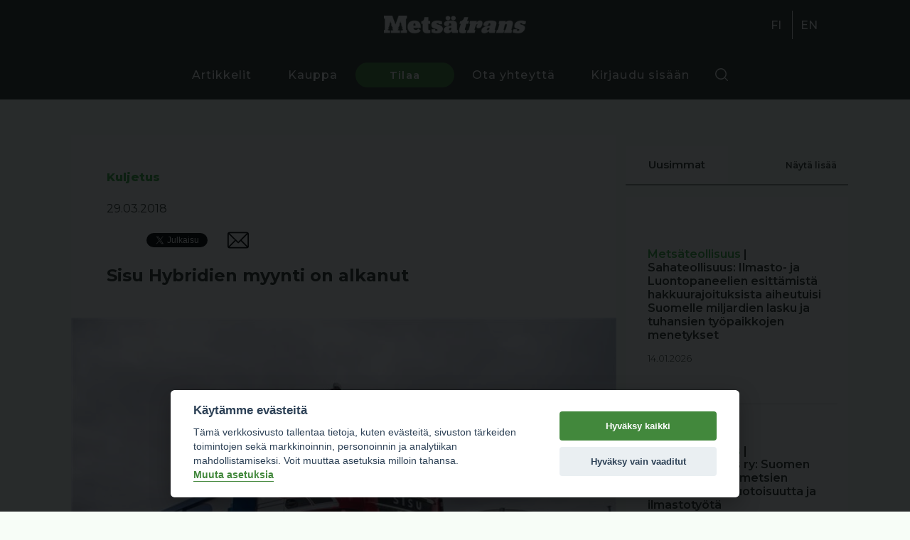

--- FILE ---
content_type: text/html; charset=utf-8
request_url: https://metsatrans.com/artikkeli/339/sisu-hybridien-myynti-on-alkanut
body_size: 28236
content:

<!DOCTYPE html>
<html lang="fi">

<head>

    <base href="https://metsatrans.com/" />
    <meta charset="UTF-8" />
    <meta name="viewport" content="width=device-width, initial-scale=1.0" />
                        <meta property="og:title" content="Sisu Hybridien myynti on alkanut" />                    <meta property="og:type" content="article" />                    <meta property="article:published_time" content="2018-03-29" />                    <meta property="article:modified_time" content="2021-07-21 13:07:02" />                    <meta property="article:section" content="Kuljetus" />                    <meta property="og:type" content="Hybrid kuorma-auto" />                    <meta property="og:type" content="Sisu Auto" />                    <meta property="og:type" content="Sisu hybridi" />                    <meta property="og:url" content="https://metsatrans.com/artikkeli/339/sisu-hybridien-myynti-on-alkanut" />                    <meta property="og:image" content="https://metsatrans.com/wp-content/uploads/2018/03/DSC_1223-3.jpeg" />                    <meta property="og:title" content="Sisu Hybridien myynti on alkanut" />                    <meta property="og:description" content="" />                    <meta property="twitter:card" content="summary_large_image" />                    <meta property="twitter:url" content="https://metsatrans.com/artikkeli/339/sisu-hybridien-myynti-on-alkanut"/>                    <meta property="twitter:title" content="Sisu Hybridien myynti on alkanut"/>                    <meta property="twitter:description" content=""/>                    <meta property="twitter:image" content="https://metsatrans.com/wp-content/uploads/2018/03/DSC_1223-3.jpeg"/>                <link rel="apple-touch-icon" sizes="152x152" href="/img/icons/apple-touch-icon.png">
    <link rel="icon" type="image/png" sizes="32x32" href="/img/icons/favicon-32x32.png">
    <link rel="icon" type="image/png" sizes="16x16" href="/img/icons/favicon-16x16.png">
    <link rel="manifest" href="./img/icons/site.webmanifest">
    <link rel="mask-icon" href="./img/icons/safari-pinned-tab.svg" color="#488832">
    <link rel="shortcut icon" href="./img/icons/favicon.ico">

    <meta name="msapplication-TileColor" content="#488832">
    <meta name="msapplication-config" content="./img/icons/browserconfig.xml">
    <meta name="theme-color" content="#488832">
    <meta name="facebook-domain-verification" content="fx0vr3nk4vf073h2l1n3mz3xvzqil5" />
    <link href="https://fonts.googleapis.com/css2?family=Montserrat:wght@300;400;500;600;700;800;900&display=swap" rel="stylesheet" />
    <link href="css/bootstrap/carousel.css" rel="stylesheet">
    <link rel="stylesheet" href="cache/main.min.css?1755521606" />

    <title>Metsätrans-Lehti Oy</title>
    <script defer src="cache/full.min.js?1755521607"></script>
    <script src="https://js.stripe.com/v3/"></script>
    
    <script type="text/plain" data-cookiecategory="necessary">
        setDefaultGtmConsent();
        setGtmConsent();
    </script>

    <script type="text/plain" data-cookiecategory="necessary">
        (function(w, d, s, l, i) {
            w[l] = w[l] || [];
            w[l].push({
                'gtm.start': new Date().getTime(),
                event: 'gtm.js'
            });
            var f = d.getElementsByTagName(s)[0],
                j = d.createElement(s),
                dl = l != 'dataLayer' ? '&l=' + l : '';
            j.async = true;
            j.src =
                'https://www.googletagmanager.com/gtm.js?id=' + i + dl;
            f.parentNode.insertBefore(j, f);
        })(window, document, 'script', 'dataLayer', 'GTM-KV9XDX3');
        </script>

    <script type="text/plain" data-cookiecategory="ads">
        ! function(f, b, e, v, n, t, s) {
            if (f.fbq) return;
            n = f.fbq = function() {
                n.callMethod ?
                    n.callMethod.apply(n, arguments) : n.queue.push(arguments)
            };
            if (!f._fbq) f._fbq = n;
            n.push = n;
            n.loaded = !0;
            n.version = '2.0';
            n.queue = [];
            t = b.createElement(e);
            t.async = !0;
            t.src = v;
            s = b.getElementsByTagName(e)[0];
            s.parentNode.insertBefore(t, s)
        }(window, document, 'script',
            'https://connect.facebook.net/en_US/fbevents.js');
        fbq('init', '386361762196467');
        fbq('track', 'PageView');
        </script>
</head>


<body >

    <!-- <noscript>
        <iframe src="https://www.googletagmanager.com/ns.html?id=GTM-KV9XDX3" height="0" width="0"
            style="display:none;visibility:hidden">
            </iframe>
        </noscript> -->

    <div class="overlay"></div>

    <header id="header-1" class="header">

        <div class="first-segment">
            
            <div class="logo">
                <a class="logo" href="https://metsatrans.com/" alt="Metsätrans" aria-label="Metsätrans">
                    <img src="img/logo_fi.png" />
                </a>
            </div>
            <div class="lang">
                <ul>

            <li>
                        <a href="https://metsatrans.com/">
                FI            </a>
        </li>
            <li>
                        <a href="en">
                EN            </a>
        </li>
    </ul>
            </div>
        </div>

        <div class="container">

            <nav>
    <div class="menu-items">
        <ul> 
            <li><a href="artikkelit" class=>Artikkelit </a></li>
            <li><a href="kauppa" class=>Kauppa </a></li>
            <li><a href="tilaa" class=button>Tilaa </a></li>
            <li><a href="yhteystiedot" class=>Ota yhteyttä </a></li>
            <li><a href="kirjaudu" class=>Kirjaudu sisään </a></li>
            <ul>       
                <div class="search-wrapper">
                    <div class="search-button search-toggle" data-selector="#header-1"></div>
                </div>
            </ul> 
            <li> 
                <div class="lang_mobile">
                    <ul>

            <li>
                        <a href="https://metsatrans.com/">
                FI            </a>
        </li>
            <li>
                        <a href="en">
                EN            </a>
        </li>
    </ul>
                </div>
            </li>
        </ul> 
    </div>

    <form class="search-box" action="haku" method="GET" autocomplete="off">
        <input class="text search-input" 
                type="text" 
                name="q"  
                autocomplete="off"
                placeholder="Etsi sivustolta"
                value=""
        >
    </form>
</nav>
            <div class="hamburger" id="toggle-nav">
                <span class="line"></span>
                <span class="line"></span>
                <span class="line"></span>
            </div>

        </div>

    </header>
<main class="article-page">

    <div class="container">

        <div class="grid-two">

            <div class="content-left">
                
                <div class="blog-content ">
                    
                   


    <div class="category">
        Kuljetus 
    </div>


<div class="article-metadata">

    <span class="date">
        29.03.2018    </span>

    
    
    
<div class="social-media">

    <div id="fb-root"></div>

    <div class="icon">
        <div class="fb-share-button" 
        data-href="https://metsatrans.com/artikkeli/339/sisu-hybridien-myynti-on-alkanut" 
        data-layout="button_count">
        </div>
    </div>

    <div class="icon margin-top">
        <a class="twitter-share-button"
        href="https://twitter.com/intent/tweet"></a>    
    </div>

    <div class="icon">
        <a href="mailto:?subject=Sisu Hybridien myynti on alkanut&body=https://metsatrans.com/artikkeli/339/sisu-hybridien-myynti-on-alkanut">
            <div class="email" style="background-image:url('img/email.svg')"></div>
        </a>
    </div>

</div>

<script>
(function(d, s, id) {
var js, fjs = d.getElementsByTagName(s)[0];
if (d.getElementById(id)) return;
js = d.createElement(s); js.id = id;
js.src = "https://connect.facebook.net/en_US/sdk.js#xfbml=1&version=v3.0";
fjs.parentNode.insertBefore(js, fjs);
}(document, 'script', 'facebook-jssdk'));
</script>

<script>
window.twttr = (function(d, s, id) {
var js, fjs = d.getElementsByTagName(s)[0],
    t = window.twttr || {};
if (d.getElementById(id)) return t;
js = d.createElement(s);
js.id = id;
js.src = "https://platform.twitter.com/widgets.js";
fjs.parentNode.insertBefore(js, fjs);

t._e = [];
t.ready = function(f) {
    t._e.push(f);
};

return t;
}(document, "script", "twitter-wjs"));
</script>   
</div>
<h1> Sisu Hybridien myynti on alkanut </h1>

    <figure class=""> <img src="https://metsatrans.com/wp-content/uploads/2018/03/DSC_1223-3.jpeg" alt=""> </figure>    <p class="">
Oy Sisu Auto Ab:n kuljetusnäyttelyssä keväällä 2017 esitellyn SISU Hybridin myynti on käynnistynyt. Ensimmäisten rinnakkaishybridijärjestelmällä varustettujen Sisujen asiakastoimitukset alkavat kuluvan kevään aikana. Hybrid Sisujen kysyntä on kohdistunut odotetusti raskaisiin maansiirto- ja raakapuunkuljetuksiin.

- Kiinnostus uusia Hybrid kuorma-autoja kohtaan on ollut vahvaa. On syytä odottaa, että vuonna 2019 viidennes valmistamistamme kuorma-autoista on varustettu Hybrid -järjestelmällä, arvioi Sisu Polar liiketoimintajohtaja Petri Kananen.

</p>    <strong class="">Tehokkain, taloudellisin ja ympäristöystävällisin</strong>    <p class="">

SISUn rinnakkaishybridjärjestelmällä saadaan tuotettua runsaan 900 hv yhteisteho ja 3 600 Nm vääntömomentti. Hybrid SISU on siten markkinoiden tehokkain sarjavalmisteinen kuorma-auto. Lisäteho tuotetaan sähköllä, jolloin tehoa ei tuoteta polttoaineenkulutuksen kustannuksella vaan päinvastoin. Järjestelmällä voidaan vähentää kuorma-auton polttoaineen kulutusta ja hiilidioksidipäästöjä jopa 10 %.

SISU Hybridien voimalinja koostuu diesel-, ja sähkömoottorin muodostamasta voimapaketista, joka yhdistyy synkronoimattomaan Eaton Fuller vaihteistoon ja Sisun napavälitteiseen telivetoon. Hybridi Sisuissa kytkin on sijoitettu moottoreiden väliin, jolloin auton liikkeellelähtö voidaan tehdä sähkömoottorin avulla kuormittamatta lainkaan kytkintä.

-Sähkö mahdollistaa monia uusia tapoja säätää ja hallita auton voimalinjaa. Tulemme esittelemään useita muitakin uusia ominaisuuksia autoihimme järjestelmän kehittyessä, toteaa Sisun vaihtoehtoisten voimalinjojen projektipäällikkö Juha Markkanen.</p> 
                   
                </div>

                <div class="article-tags">
                   
                     

 
            <a href="https://metsatrans.com/artikkelit?cat[]=2155" class="tag">
            Hybrid kuorma-auto        </a>
    
            <a href="https://metsatrans.com/artikkelit?cat[]=681" class="tag">
            Kuljetus        </a>
    
            <a href="https://metsatrans.com/artikkelit?cat[]=1463" class="tag">
            Sisu Auto        </a>
    
            <a href="https://metsatrans.com/artikkelit?cat[]=2154" class="tag">
            Sisu hybridi        </a>
    
     
 

                </div>

                
                    <div class="suggested-articles">

                        
<div class="menu">
    <div class="menu-title">
        Lue myös    </div>
</div>

<div class="articles-container">
    
     
    
        <a href="https://metsatrans.com/artikkeli/606/sisu-auton-strategiset-tavoitteet-vientitoiminnassa">

    <div class="news-list-block">

        <div class="image">
             
                <img src="https://metsatrans.com/wp-content/uploads/2019/04/Petri-Kananen_1.jpg" />
                                </div>

        <div class="content">

            <div class="listing-top">

                                    
                    <span class="header">
                        Kuljetus                    </span>
                    | 
    
                    
                Sisu Auton strategiset tavoitteet vientitoiminnassa
            </div>

            <div class="listing-bottom">

                
                <span class="date">
                    15.04.2019                </span>

            </div>

        </div>

    </div>
</a>    
     
    
        <a href="https://metsatrans.com/artikkeli/1782/90-vuotta-suomalaista-sisua">

    <div class="news-list-block">

        <div class="image">
             
                <img src="https://metsatrans.com/_wManage_Image/2598_800x440.jpeg" />
                                </div>

        <div class="content">

            <div class="listing-top">

                                    
                    <span class="header">
                        Kuljetus                    </span>
                    | 
    
                    
                90 vuotta suomalaista Sisua
            </div>

            <div class="listing-bottom">

                 

                    <div class="article-chargeable">
                        <div class="crown"></div>
                    </div>

                
                <span class="date">
                    10.06.2021                </span>

            </div>

        </div>

    </div>
</a>    
     
    
        <a href="https://metsatrans.com/artikkeli/612/sisun-erikoisosaaminen-esilla-kuljetusnayttelyssa">

    <div class="news-list-block">

        <div class="image">
             
                <img src="https://metsatrans.com/wp-content/uploads/2019/04/TIMBER-low.jpg" />
                                </div>

        <div class="content">

            <div class="listing-top">

                                    
                    <span class="header">
                        Kuljetus                    </span>
                    | 
    
                    
                Sisun erikoisosaaminen esillä kuljetusnäyttelyssä
            </div>

            <div class="listing-bottom">

                
                <span class="date">
                    24.04.2019                </span>

            </div>

        </div>

    </div>
</a>    
     
    
        <a href="https://metsatrans.com/artikkeli/703/veho-tarjoaa-maantieteellisesti-suomen-laajimman-sisu-huoltoverkoston">

    <div class="news-list-block">

        <div class="image">
             
                <img src="https://metsatrans.com/wp-content/uploads/2019/09/958c99326fd8e663_org.jpg" />
                                </div>

        <div class="content">

            <div class="listing-top">

                                    
                    <span class="header">
                        Kuljetus                    </span>
                    | 
    
                    
                Veho tarjoaa maantieteellisesti Suomen laajimman Sisu-huoltoverkoston
            </div>

            <div class="listing-bottom">

                
                <span class="date">
                    27.09.2019                </span>

            </div>

        </div>

    </div>
</a>    
     
    
        <a href="https://metsatrans.com/artikkeli/754/suvanto-trucksin-uuden-kaluston-valikoima-laajenee-sisulla">

    <div class="news-list-block">

        <div class="image">
             
                <img src="https://metsatrans.com/wp-content/uploads/2019/12/suvantosisu.jpg" />
                                </div>

        <div class="content">

            <div class="listing-top">

                                    
                    <span class="header">
                        Kuljetus                    </span>
                    | 
    
                    
                Suvanto Trucksin uuden kaluston valikoima laajenee Sisulla
            </div>

            <div class="listing-bottom">

                
                <span class="date">
                    16.12.2019                </span>

            </div>

        </div>

    </div>
</a>    
        
</div>
                        
                    </div>
                    
                
            </div>

            <div class="content-right">

                

<div class="hr-header-blog">



<div class="">

    <div class="column-left">

        <div class="menu ">

    <div class="menu-title">

        Uusimmat
    </div>

    <div class="menu-links">

        
            <div>

                <a class="render-more" 
                    data-context="newest-articles" 
                    data-show_image="1"
                    data-show_bubble=""
                    href="">
                        Näytä lisää                </a>

            </div>

        
    </div>

</div>            

        
<div class="newest-articles">

    <div class="articles-container">

            
            <a href="https://metsatrans.com/artikkeli/7574/sahateollisuus:-ilmasto-ja-luontopaneelien-esittamista-hakkuurajoituksista-aiheutuisi-suomelle-miljardien-lasku-ja-tuhansien-tyopaikkojen-menetykset">

    <div class="news-list-block">

        <div class="image">
             
                <img src="https://metsatrans.com/_wManage_Image/18556_800x533.jpeg" />
                                </div>

        <div class="content">

            <div class="listing-top">

                                    
                    <span class="header">
                        Metsäteollisuus                    </span>
                    | 
    
                    
                Sahateollisuus: Ilmasto- ja Luontopaneelien esittämistä hakkuurajoituksista aiheutuisi Suomelle miljardien lasku ja tuhansien työpaikkojen menetykset
            </div>

            <div class="listing-bottom">

                
                <span class="date">
                    14.01.2026                </span>

            </div>

        </div>

    </div>
</a>    
            
            <a href="https://metsatrans.com/artikkeli/7573/metsateollisuus-ry:-suomen-tulee-vahvistaa-metsien-kasvua,-monimuotoisuutta-ja-ilmastotyota">

    <div class="news-list-block">

        <div class="image">
             
                <img src="https://metsatrans.com/_wManage_Image/18555_767x508.jpeg" />
                                </div>

        <div class="content">

            <div class="listing-top">

                                    
                    <span class="header">
                        Metsäteollisuus                    </span>
                    | 
    
                    
                Metsäteollisuus ry: Suomen tulee vahvistaa metsien kasvua, monimuotoisuutta ja ilmastotyötä
            </div>

            <div class="listing-bottom">

                
                <span class="date">
                    13.01.2026                </span>

            </div>

        </div>

    </div>
</a>    
            
            <a href="https://metsatrans.com/artikkeli/7572/tornator-suojeli-pysyvasti-yli-220-hehtaaria-suomalaista-luontoa-vuonna-2025">

    <div class="news-list-block">

        <div class="image">
             
                <img src="https://metsatrans.com/_wManage_Image/18554_800x600.jpeg" />
                                </div>

        <div class="content">

            <div class="listing-top">

                                    
                    <span class="header">
                        Metsäteollisuus                    </span>
                    | 
    
                    
                Tornator suojeli pysyvästi yli 220 hehtaaria suomalaista luontoa vuonna 2025
            </div>

            <div class="listing-bottom">

                
                <span class="date">
                    13.01.2026                </span>

            </div>

        </div>

    </div>
</a>    
            
            <a href="https://metsatrans.com/artikkeli/7571/lapin-kumi-oy-on-tehnyt-sopimuksen-paijat-kumi-oy:n-liiketoiminnan-ostamisesta">

    <div class="news-list-block">

        <div class="image">
             
                <img src="https://metsatrans.com/_wManage_Image/18553_767x396.jpeg" />
                                </div>

        <div class="content">

            <div class="listing-top">

                                    
                    <span class="header">
                        Kuljetus                    </span>
                    | 
    
                    
                Lapin Kumi Oy on tehnyt sopimuksen Päijät-Kumi Oy:n liiketoiminnan ostamisesta
            </div>

            <div class="listing-bottom">

                
                <span class="date">
                    13.01.2026                </span>

            </div>

        </div>

    </div>
</a>    
         

    </div>

</div>       

    </div>

    <div class="column-right">

        <div class="menu ">

    <div class="menu-title">

        Luetuimmat
    </div>

    <div class="menu-links">

        
            <div>

                <a class="render-more" 
                    data-context="most-read-articles" 
                    data-show_image="1"
                    data-show_bubble=""
                    href="">
                        Näytä lisää                </a>

            </div>

        
    </div>

</div>
        

<div class="most-read">

    <div class="articles-container">
    
            
            <a href="https://metsatrans.com/artikkeli/3585/kaksi-sisarta-jenni-ja-jonna-matikainen">

    <div class="news-list-block">

        <div class="image">
             
                <img src="https://metsatrans.com/_wManage_Image/8599_800x533.jpeg" />
                                </div>

        <div class="content">

            <div class="listing-top">

                                    
                    <span class="header">
                        Puutavara-autoilu                    </span>
                    | 
    
                    
                Kaksi sisarta - Jenni ja Jonna Matikainen
            </div>

            <div class="listing-bottom">

                 

                    <div class="article-chargeable">
                        <div class="crown"></div>
                    </div>

                
                <span class="date">
                    02.12.2022                </span>

            </div>

        </div>

    </div>
</a>    
            
            <a href="https://metsatrans.com/artikkeli/1162/aina-valmiina!-kauhavalainen-arto-vuorijarvi-on-vinssannut-satoja-uponneita-koneita">

    <div class="news-list-block">

        <div class="image">
             
                <img src="https://metsatrans.com/wp-content/uploads/2020/11/vinssi.jpg" />
                                </div>

        <div class="content">

            <div class="listing-top">

                                    
                    <span class="header">
                        Metsäkoneurakointi                    </span>
                    | 
    
                    
                Aina valmiina! - Kauhavalainen Arto Vuorijärvi on vinssannut satoja uponneita koneita
            </div>

            <div class="listing-bottom">

                
                <span class="date">
                    13.11.2020                </span>

            </div>

        </div>

    </div>
</a>    
            
            <a href="https://metsatrans.com/artikkeli/2102/kohtalan-matti-rakensi-omin-kasin-valmatin:-pitaahan-maijalla-metsakone-olla,-kun-on-kerran-metsaakin">

    <div class="news-list-block">

        <div class="image">
             
                <img src="https://metsatrans.com/_wManage_Image/7311_800x533.jpeg" />
                                </div>

        <div class="content">

            <div class="listing-top">

                                    
                    <span class="header">
                        Metsäkoneurakointi                    </span>
                    | 
    
                    
                Kohtalan Matti rakensi omin käsin Valmatin: Pitäähän Maijalla metsäkone olla, kun on kerran metsääkin
            </div>

            <div class="listing-bottom">

                
                <span class="date">
                    01.12.2007                </span>

            </div>

        </div>

    </div>
</a>    
            
            <a href="https://metsatrans.com/artikkeli/2934/miksi-puutavara-autonkuljettajat-vaihtavat-alaa,-osa-3:-saman-rahan-saa-helpommallakin.">

    <div class="news-list-block">

        <div class="image">
             
                <img src="https://metsatrans.com/_wManage_Image/6888_800x533.jpeg" />
                                </div>

        <div class="content">

            <div class="listing-top">

                                    
                    <span class="header">
                        Puutavara-autoilu                    </span>
                    | 
    
                    
                Miksi puutavara-autonkuljettajat vaihtavat alaa, osa 3: ”Saman rahan saa helpommallakin.”
            </div>

            <div class="listing-bottom">

                
                <span class="date">
                    06.05.2022                </span>

            </div>

        </div>

    </div>
</a>    
         
    
    </div>

</div>       

    </div>

</div>
</div>
<div class="ad-340"></div>
<div class="ad-340"></div>
                
            </div>

        </div>

    </div>

    <div class="modal hidden" data-modal="login"></div>
</main>

<footer>
    <div class="container">
        <div class="footer-header">
            <div class="footer-logo"><img src="img/logo_fi.png" /></div>
            <div class="footer-social-icons">
                <a href="https://www.facebook.com/metsatrans/" class="footer-social-icon" rel="noopener noreferrer"
                    target="_blank" aria-label="facebook">
                    <img src="./img/facebook-square.svg" />
                </a>
                <a href="https://www.instagram.com/metsatrans/" class="footer-social-icon" rel="noopener noreferrer"
                    target="_blank" aria-label="instagram">
                    <img src="./img/instagram.svg" />
                </a>
            </div>
        </div>

        <div class="footer-wrap">
            <div class="footer-links">
                <ul>
                    <li><a href="artikkelit">Artikkelit</a></li>
                    <li><a href=".">Etusivu</a></li>
                </ul>
            </div>

            <div class="footer-links">
                <ul>
                    <li><a>Metsätrans-Lehti Oy</a></li>
                    <li><a href="yhteystiedot">Asiakaspalvelu</a></li>
                    <li><a href="yhteystiedot">Yhteystiedot</a></li>
                    <li><a href="yhteystiedot">Palaute</a></li>
                    <li><a href="mediakortti">Mediakortti</a></li>
                </ul>
            </div>
        </div>
    </div>

    <div class="container">
        <div class="wrap">
            <div class="footer-copyright">
                © Metsätrans-Lehti Oy 2026            </div>
            <div class="footer-links no-padding">
                <ul>
                    <li>
                        <a href="tietosuoja">
                            Tietosuoja                        </a>
                    </li>
                    <li>
                        <a href="kayttoehdot">
                            Käyttöehdot                        </a>
                    </li>
                    <li style="cursor: pointer" onclick="cookieconsent.showSettings()">
                        Evästeasetukset</li>
                </ul>
            </div>
        </div>
    </div>
</footer>

<script data-cookiecategory="functionality" async defer crossorigin="anonymous"
    data-src="https://connect.facebook.net/fi_FI/sdk.js#xfbml=1&version=v5.0&appId=2287030138224174&autoLogAppEvents=1">
</script>
</body>


</html>

--- FILE ---
content_type: image/svg+xml
request_url: https://metsatrans.com/img/facebook-square.svg
body_size: 269
content:
<svg xmlns="http://www.w3.org/2000/svg" width="30" height="30" viewBox="0 0 30 30"><path d="M26.786,32H3.214A3.214,3.214,0,0,0,0,35.214V58.786A3.214,3.214,0,0,0,3.214,62h9.191V51.8H8.186V47h4.219V43.341c0-4.162,2.478-6.461,6.273-6.461A25.558,25.558,0,0,1,22.4,37.2v4.085H20.3a2.4,2.4,0,0,0-2.707,2.594V47H22.2l-.737,4.8H17.595V62h9.191A3.214,3.214,0,0,0,30,58.786V35.214A3.214,3.214,0,0,0,26.786,32Z" transform="translate(0 -32)" fill="#fff"/></svg>

--- FILE ---
content_type: image/svg+xml
request_url: https://metsatrans.com/img/instagram.svg
body_size: 876
content:
<svg xmlns="http://www.w3.org/2000/svg" width="30.007" height="30" viewBox="0 0 30.007 30"><path d="M14.932,39.133a7.692,7.692,0,1,0,7.692,7.692A7.679,7.679,0,0,0,14.932,39.133Zm0,12.692a5,5,0,1,1,5-5,5.01,5.01,0,0,1-5,5Zm9.8-13.007a1.794,1.794,0,1,1-1.794-1.794A1.79,1.79,0,0,1,24.732,38.819Zm5.094,1.821A8.878,8.878,0,0,0,27.4,34.354a8.937,8.937,0,0,0-6.286-2.423c-2.477-.141-9.9-.141-12.378,0a8.924,8.924,0,0,0-6.286,2.417A8.907,8.907,0,0,0,.03,40.633c-.141,2.477-.141,9.9,0,12.378A8.878,8.878,0,0,0,2.454,59.3,8.948,8.948,0,0,0,8.74,61.72c2.477.141,9.9.141,12.378,0A8.878,8.878,0,0,0,27.4,59.3a8.937,8.937,0,0,0,2.423-6.286C29.967,50.534,29.967,43.116,29.826,40.64Zm-3.2,15.028a5.063,5.063,0,0,1-2.852,2.852c-1.975.783-6.661.6-8.843.6s-6.875.174-8.843-.6a5.063,5.063,0,0,1-2.852-2.852c-.783-1.975-.6-6.661-.6-8.843s-.174-6.875.6-8.843A5.063,5.063,0,0,1,6.089,35.13c1.975-.783,6.661-.6,8.843-.6s6.875-.174,8.843.6a5.063,5.063,0,0,1,2.852,2.852c.783,1.975.6,6.661.6,8.843S27.41,53.7,26.626,55.668Z" transform="translate(0.075 -31.825)" fill="#fff"/></svg>